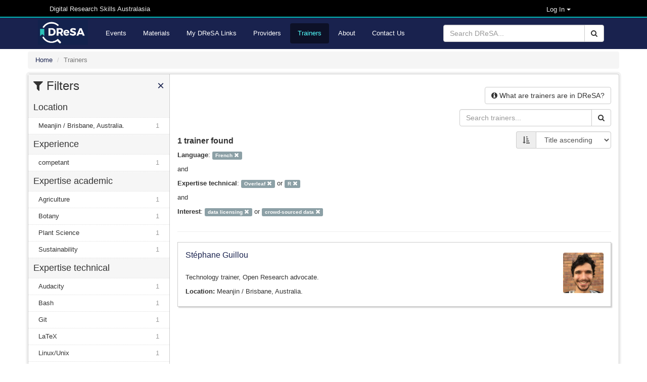

--- FILE ---
content_type: text/html; charset=utf-8
request_url: https://dresa.org.au/trainers?expertise_technical%5B%5D=Overleaf&expertise_technical%5B%5D=R&interest%5B%5D=data+licensing&interest%5B%5D=crowd-sourced+data&language=French
body_size: 7993
content:
<!DOCTYPE html>
<html>

<head>
  <meta name="viewport" content="width=device-width, initial-scale=1">
  <title>Trainers - Digital Research Skills Australasia</title>
  <link rel="stylesheet" media="all" href="/assets/application-21168d0e7d39ed019bb660dd597ce58b9de536fde882efd312fba9ab7bfc5312.css" data-turbolinks-track="true" integrity="sha256-IRaNDn057QGbtmDdWXzli53lNv3ogu/TEvupq3v8UxI=" />

    <link rel="shortcut icon" type="image/png" href="/assets/dresa/DReSA_favicon-ddc153e8659e9c0fa34c442f9cd14c9b398ea831c7d7bc20c476529b53496dae.ico" />

  <script src="/assets/application-f111e9a308d04b2f36d86a42c28999fe82850ca734b7c712261fcadf5d9344bd.js" data-turbolinks-track="true" integrity="sha256-8RHpowjQSy822GpCwomZ/oKFDKc0t8cSJh/K312TRL0="></script>
  <script type="text/javascript" src="https://maps.googleapis.com/maps/api/js?key=AIzaSyDaZy6nctKSRLpnPniyVonGsYSnjaNUUEI&libraries=places"></script>

  <meta name="csrf-param" content="authenticity_token" />
<meta name="csrf-token" content="zrVFT4hbq8RqYdrsY6IwxnD4goK1/5RUqrkyJQrEs1NSCRIIGwTjdLCB+RXHt/O8uKTSHCU3/2VSEpmAUkfE+g==" />

      <script async src="https://www.googletagmanager.com/gtag/js?id=G-4PECZ2SSV8"></script>
  <script>
      window.dataLayer = window.dataLayer || [];
      function gtag(){dataLayer.push(arguments);}
      gtag('js', new Date());

      gtag('config', 'G-4PECZ2SSV8');
  </script>
  <script>
      /**
       * Function that captures a click on an outbound link in Analytics.
       * This function takes a valid URL string as an argument, and uses that URL string
       * as the event label. Setting the transport method to 'beacon' lets the hit be sent
       * using 'navigator.sendBeacon' in browser that support it.
       */
      var captureOutboundLink = function(url) {
          ga('send', 'event', 'outbound', 'click', url, {
              'transport': 'beacon',
              'hitCallback': function(){document.location = url;}
          });
      }
  </script>
  <script>
      /**
       * Function that registers a click on an outbound link in Analytics.
       * This function takes a valid URL string as an argument, and uses that URL string
       * as the event label. Setting the transport method to 'beacon' lets the hit be sent
       * using 'navigator.sendBeacon' in browser that support it.
       */
      var getOutboundLink = function(url) {
          gtag('event', 'click', {
              'event_category': 'outbound',
              'event_label': url,
              'transport_type': 'beacon',
              'event_callback': function(){document.location = href;}
          });
      }
  </script>

    <script src="/assets/application-f111e9a308d04b2f36d86a42c28999fe82850ca734b7c712261fcadf5d9344bd.js" data-turbolinks-track="reload"></script>

    <meta name="twitter:card" content="summary_large_image" />
<meta name="twitter:site" content="DReSA" />
<meta name="twitter:creator" content="@DReSA_news" />
<meta name="twitter:image" content="https://dresa.org.au/assets/dresa/DReSA_logo_long_dark-d086dfccde86788b734ad7f34bc6090469324fcebebbf1099d98f32a6370b35e.png" />
<meta name="twitter:title" content="Digital Research Skills Australasia" />
<meta name="twitter:description" content="Browsing, discovering and organising digital research events and training resources, collected from Australasian providers." />
<meta property="og:url" content="https://dresa.org.au/trainers?expertise_technical%5B%5D=Overleaf&amp;expertise_technical%5B%5D=R&amp;interest%5B%5D=data+licensing&amp;interest%5B%5D=crowd-sourced+data&amp;language=French" />
<meta property="og:image" content="https://dresa.org.au/assets/dresa/DReSA_Logo_Twitter-e142d52baaa31bfbbcd05e658a926b28037f78294b67fa4b07ed79c5ff45b22b.png" />
<meta property="og:title" content="Digital Research Skills Australasia" />
<meta property="og:description" content="Browsing, discovering and organising digital research events and training resources, collected from Australasian providers." />


  <!-- script src="https://ajax.googleapis.com/ajax/libs/jquery/1.8.2/jquery.js"></script -->
  <script type="text/javascript" src="https://vocabs.ardc.edu.au/apps/assets/vocab_widget/js/vocab_widget_v2.js"></script>
  <link rel="stylesheet" type="text/css" href="https://vocabs.ardc.edu.au/apps/assets/vocab_widget/css/vocab_widget_v2.css" />

  <!-- script type="text/javascript" src="https://vocabs.ardc.edu.au/assets/core/lib/qtip2/jquery.qtip.js"></script -->
  <link rel="stylesheet" type="text/css" href="https://cdn.jsdelivr.net/qtip2/2.2.1/basic/jquery.qtip.min.css" media="screen" />

</head>


<body>


<header class="top-header">
  <nav>
    <div class="container">


        <div class="col-md-5 server-name hidden-sm hidden-xs">
          Digital Research Skills Australasia
        </div>

      <div class="user-options">

          <!-- log in methods -->
          <div class='dropdown'>
            <div class='btn btn-dark dropdown-toggle' type="button" data-toggle="dropdown"
                 aria-haspopup="true" aria-expanded="true"
                 style='margin: 0; padding: 0; background-color: #000; color: #eee; padding-right: 80px; font-size: small;'>
              Log In
              <span class="caret"></span>
            </div>
            <ul class='dropdown-menu' style='background-color: #000; color: #eee;'>
                <li class='dropdown-item'>
                  <a rel="nofollow" data-method="post" href="/users/auth/oidc">Australia (AAF)</a>
                </li>

                <li class='dropdown-item'>
                  <a rel="nofollow" data-method="post" href="/users/auth/oidc2">New Zealand (Tuakiri)</a>
                </li>

              <li class='dropdown-item'>
                <a href="/users/sign_in">Administration</a>
              </li>

            </ul>
          </div>

      </div>
    </div>
  </nav>
</header>

<header class="second-header">
  <nav class="navbar navbar-default">
    <div class="container">
      <div class="navbar-header">
        <button type="button" class="navbar-toggle collapsed" data-toggle="collapse"
                data-target="#orange-navbar-collapse" aria-expanded="false">
          <span class="sr-only">Toggle navigation</span>
          <span class="icon-bar"></span>
          <span class="icon-bar"></span>
          <span class="icon-bar"></span>
        </button>
          <a class="navbar-brand" href="/">
            <img alt="DReSA Home" style="height: 50px; margin-top: 3px;" src="/assets/dresa/DReSA_logo_long_dark-d086dfccde86788b734ad7f34bc6090469324fcebebbf1099d98f32a6370b35e.png" />
          </a>
      </div>

      <div class="collapse navbar-collapse" id="orange-navbar-collapse">
          <form id="search-box" class="navbar-form navbar-right" role="search" action="/search" accept-charset="UTF-8" method="get"><input name="utf8" type="hidden" value="&#x2713;" />
            <div class="input-group">
              <input type="text" class="form-control" name='q'
                     placeholder="Search DReSA..."/>
              <div class="input-group-btn">
                <button type="submit" class="btn btn-default"><i class="fa fa-search"></i></button>
              </div>
            </div>
</form>        <ul class="nav navbar-nav ">
            <li><a href="/events">Events</a></li>
            <li><a href="/materials">Materials</a></li>
            <li><a href="/packages">My DReSA Links</a></li>
            <li><a href="/content_providers">Providers</a></li>
            <li class="active"><a href="/trainers">Trainers</a></li>
          <li><a href="/about">About</a></li>
          <li><a href="/contact">Contact Us</a></li>
</ul>      </div>
    </div>
  </nav>
</header>

<div class="container-fluid" id="header-container">

    <div id="flash-container">
      
    </div>
</div>


<div id="main-container" class="container-fluid">
  <div class="breadcrumbs">
  <ol class="breadcrumb" itemscope itemtype="http://schema.org/BreadcrumbList">
      <li itemprop="itemListElement" itemscope
          itemtype="http://schema.org/ListItem">
        <a href="/" itemscope itemtype="http://schema.org/Thing"
           itemprop="item"><span itemprop="name">Home</span></a>
        <meta itemprop="position" content="1"/>
      </li>
    <li class="active">Trainers</li>
  </ol>
</div>


  <div class="wrapper">
    <div id="sidebar" class="popout-sidebar">
      <h3 class="nav-heading" id="sidebar-header">
  <i class="fa fa-filter"></i> Filters
  <a href="#" class="pull-right" id="sidebar-close">&times;</a>
</h3>

<ul class="unstyled nav-simple">
          

  <li>
    <h4 class="nav-heading">
      Location    </h4>
  </li>

      <li class="nav-item
        "
          >
        <a title="Meanjin / Brisbane, Australia." href="/trainers?expertise_technical%5B%5D=Overleaf&amp;expertise_technical%5B%5D=R&amp;interest%5B%5D=data+licensing&amp;interest%5B%5D=crowd-sourced+data&amp;language=French&amp;location=Meanjin+%2F+Brisbane%2C+Australia.">Meanjin / Brisbane, Australia.<span class="facet-count">1</span></a>
      </li>


          

  <li>
    <h4 class="nav-heading">
      Experience    </h4>
  </li>

      <li class="nav-item
        "
          >
        <a title="competant" href="/trainers?experience=competant&amp;expertise_technical%5B%5D=Overleaf&amp;expertise_technical%5B%5D=R&amp;interest%5B%5D=data+licensing&amp;interest%5B%5D=crowd-sourced+data&amp;language=French">competant<span class="facet-count">1</span></a>
      </li>


          

  <li>
    <h4 class="nav-heading">
      Expertise academic    </h4>
  </li>

      <li class="nav-item
        "
          >
        <a title="Agriculture" href="/trainers?expertise_academic=Agriculture&amp;expertise_technical%5B%5D=Overleaf&amp;expertise_technical%5B%5D=R&amp;interest%5B%5D=data+licensing&amp;interest%5B%5D=crowd-sourced+data&amp;language=French">Agriculture<span class="facet-count">1</span></a>
      </li>
      <li class="nav-item
        "
          >
        <a title="Botany" href="/trainers?expertise_academic=Botany&amp;expertise_technical%5B%5D=Overleaf&amp;expertise_technical%5B%5D=R&amp;interest%5B%5D=data+licensing&amp;interest%5B%5D=crowd-sourced+data&amp;language=French">Botany<span class="facet-count">1</span></a>
      </li>
      <li class="nav-item
        "
          >
        <a title="Plant Science" href="/trainers?expertise_academic=Plant+Science&amp;expertise_technical%5B%5D=Overleaf&amp;expertise_technical%5B%5D=R&amp;interest%5B%5D=data+licensing&amp;interest%5B%5D=crowd-sourced+data&amp;language=French">Plant Science<span class="facet-count">1</span></a>
      </li>
      <li class="nav-item
        "
          >
        <a title="Sustainability" href="/trainers?expertise_academic=Sustainability&amp;expertise_technical%5B%5D=Overleaf&amp;expertise_technical%5B%5D=R&amp;interest%5B%5D=data+licensing&amp;interest%5B%5D=crowd-sourced+data&amp;language=French">Sustainability<span class="facet-count">1</span></a>
      </li>


          

  <li>
    <h4 class="nav-heading">
      Expertise technical    </h4>
  </li>

      <li class="nav-item
        "
          >
        <a title="Audacity" href="/trainers?expertise_technical%5B%5D=Overleaf&amp;expertise_technical%5B%5D=R&amp;expertise_technical%5B%5D=Audacity&amp;interest%5B%5D=data+licensing&amp;interest%5B%5D=crowd-sourced+data&amp;language=French">Audacity<span class="facet-count">1</span></a>
      </li>
      <li class="nav-item
        "
          >
        <a title="Bash" href="/trainers?expertise_technical%5B%5D=Overleaf&amp;expertise_technical%5B%5D=R&amp;expertise_technical%5B%5D=Bash&amp;interest%5B%5D=data+licensing&amp;interest%5B%5D=crowd-sourced+data&amp;language=French">Bash<span class="facet-count">1</span></a>
      </li>
      <li class="nav-item
        "
          >
        <a title="Git" href="/trainers?expertise_technical%5B%5D=Overleaf&amp;expertise_technical%5B%5D=R&amp;expertise_technical%5B%5D=Git&amp;interest%5B%5D=data+licensing&amp;interest%5B%5D=crowd-sourced+data&amp;language=French">Git<span class="facet-count">1</span></a>
      </li>
      <li class="nav-item
        "
          >
        <a title="LaTeX" href="/trainers?expertise_technical%5B%5D=Overleaf&amp;expertise_technical%5B%5D=R&amp;expertise_technical%5B%5D=LaTeX&amp;interest%5B%5D=data+licensing&amp;interest%5B%5D=crowd-sourced+data&amp;language=French">LaTeX<span class="facet-count">1</span></a>
      </li>
      <li class="nav-item
        "
          >
        <a title="Linux/Unix" href="/trainers?expertise_technical%5B%5D=Overleaf&amp;expertise_technical%5B%5D=R&amp;expertise_technical%5B%5D=Linux%2FUnix&amp;interest%5B%5D=data+licensing&amp;interest%5B%5D=crowd-sourced+data&amp;language=French">Linux/Unix<span class="facet-count">1</span></a>
      </li>
      <li class="nav-item
        "
          >
        <a title="OpenRefine" href="/trainers?expertise_technical%5B%5D=Overleaf&amp;expertise_technical%5B%5D=R&amp;expertise_technical%5B%5D=OpenRefine&amp;interest%5B%5D=data+licensing&amp;interest%5B%5D=crowd-sourced+data&amp;language=French">OpenRefine<span class="facet-count">1</span></a>
      </li>
      <li class="nav-item
        "
          >
        <a title="OpenStreetMap" href="/trainers?expertise_technical%5B%5D=Overleaf&amp;expertise_technical%5B%5D=R&amp;expertise_technical%5B%5D=OpenStreetMap&amp;interest%5B%5D=data+licensing&amp;interest%5B%5D=crowd-sourced+data&amp;language=French">OpenStreetMap<span class="facet-count">1</span></a>
      </li>
      <li class="nav-item active
        "
                >
        <a title="Overleaf" href="/trainers?expertise_technical=R&amp;interest%5B%5D=data+licensing&amp;interest%5B%5D=crowd-sourced+data&amp;language=French">Overleaf&nbsp;<i class='glyphicon glyphicon-remove'></i></a>
      </li>
      <li class="nav-item
        "
          >
        <a title="Python" href="/trainers?expertise_technical%5B%5D=Overleaf&amp;expertise_technical%5B%5D=R&amp;expertise_technical%5B%5D=Python&amp;interest%5B%5D=data+licensing&amp;interest%5B%5D=crowd-sourced+data&amp;language=French">Python<span class="facet-count">1</span></a>
      </li>
      <li class="nav-item
        expertise_technical-expanding
        "
          style="display: none;"
      >
        <a title="QGIS" href="/trainers?expertise_technical%5B%5D=Overleaf&amp;expertise_technical%5B%5D=R&amp;expertise_technical%5B%5D=QGIS&amp;interest%5B%5D=data+licensing&amp;interest%5B%5D=crowd-sourced+data&amp;language=French">QGIS<span class="facet-count">1</span></a>
      </li>
      <li class="nav-item active
        expertise_technical-expanding
        "
          style="display: none;"
      >
        <a title="R" href="/trainers?expertise_technical=Overleaf&amp;interest%5B%5D=data+licensing&amp;interest%5B%5D=crowd-sourced+data&amp;language=French">R&nbsp;<i class='glyphicon glyphicon-remove'></i></a>
      </li>
      <li class="nav-item
        expertise_technical-expanding
        "
          style="display: none;"
      >
        <a title="RStudio" href="/trainers?expertise_technical%5B%5D=Overleaf&amp;expertise_technical%5B%5D=R&amp;expertise_technical%5B%5D=RStudio&amp;interest%5B%5D=data+licensing&amp;interest%5B%5D=crowd-sourced+data&amp;language=French">RStudio<span class="facet-count">1</span></a>
      </li>
      <li class="nav-item
        expertise_technical-expanding
        "
          style="display: none;"
      >
        <a title="Spyder" href="/trainers?expertise_technical%5B%5D=Overleaf&amp;expertise_technical%5B%5D=R&amp;expertise_technical%5B%5D=Spyder&amp;interest%5B%5D=data+licensing&amp;interest%5B%5D=crowd-sourced+data&amp;language=French">Spyder<span class="facet-count">1</span></a>
      </li>
      <li class="nav-item
        expertise_technical-expanding
        "
          style="display: none;"
      >
        <a title="Voyant Tools" href="/trainers?expertise_technical%5B%5D=Overleaf&amp;expertise_technical%5B%5D=R&amp;expertise_technical%5B%5D=Voyant+Tools&amp;interest%5B%5D=data+licensing&amp;interest%5B%5D=crowd-sourced+data&amp;language=French">Voyant Tools<span class="facet-count">1</span></a>
      </li>
      <li class="nav-item
        expertise_technical-expanding
        "
          style="display: none;"
      >
        <a title="uMap" href="/trainers?expertise_technical%5B%5D=Overleaf&amp;expertise_technical%5B%5D=R&amp;expertise_technical%5B%5D=uMap&amp;interest%5B%5D=data+licensing&amp;interest%5B%5D=crowd-sourced+data&amp;language=French">uMap<span class="facet-count">1</span></a>
      </li>

    <li class="nav-item" style="padding: 10px 7px 10px 7px;"
        onClick="toggleFacets('expertise_technical')">
      <span class='toggle-expertise_technical' style='font-weight: bold;'>
            Show more expertise technicals</span>
            <i class='glyphicon glyphicon-chevron-down pull-right toggle-expertise_technical'></i>
            <span class='toggle-expertise_technical' style='font-weight: bold; display: none;'>
            Show fewer expertise technicals</span>
            <i class='glyphicon glyphicon-chevron-up pull-right toggle-expertise_technical' style='display: none;'></i>
            
    </li>

          

  <li>
    <h4 class="nav-heading">
      Interest    </h4>
  </li>

      <li class="nav-item
        "
          >
        <a title="GIS" href="/trainers?expertise_technical%5B%5D=Overleaf&amp;expertise_technical%5B%5D=R&amp;interest%5B%5D=data+licensing&amp;interest%5B%5D=crowd-sourced+data&amp;interest%5B%5D=GIS&amp;language=French">GIS<span class="facet-count">1</span></a>
      </li>
      <li class="nav-item
        "
          >
        <a title="Open Research" href="/trainers?expertise_technical%5B%5D=Overleaf&amp;expertise_technical%5B%5D=R&amp;interest%5B%5D=data+licensing&amp;interest%5B%5D=crowd-sourced+data&amp;interest%5B%5D=Open+Research&amp;language=French">Open Research<span class="facet-count">1</span></a>
      </li>
      <li class="nav-item
        "
          >
        <a title="Open Science" href="/trainers?expertise_technical%5B%5D=Overleaf&amp;expertise_technical%5B%5D=R&amp;interest%5B%5D=data+licensing&amp;interest%5B%5D=crowd-sourced+data&amp;interest%5B%5D=Open+Science&amp;language=French">Open Science<span class="facet-count">1</span></a>
      </li>
      <li class="nav-item
        "
          >
        <a title="citizen science" href="/trainers?expertise_technical%5B%5D=Overleaf&amp;expertise_technical%5B%5D=R&amp;interest%5B%5D=data+licensing&amp;interest%5B%5D=crowd-sourced+data&amp;interest%5B%5D=citizen+science&amp;language=French">citizen science<span class="facet-count">1</span></a>
      </li>
      <li class="nav-item
        "
          >
        <a title="commons" href="/trainers?expertise_technical%5B%5D=Overleaf&amp;expertise_technical%5B%5D=R&amp;interest%5B%5D=data+licensing&amp;interest%5B%5D=crowd-sourced+data&amp;interest%5B%5D=commons&amp;language=French">commons<span class="facet-count">1</span></a>
      </li>
      <li class="nav-item active
        "
                >
        <a title="crowd-sourced data" href="/trainers?expertise_technical%5B%5D=Overleaf&amp;expertise_technical%5B%5D=R&amp;interest=data+licensing&amp;language=French">crowd-sourced data&nbsp;<i class='glyphicon glyphicon-remove'></i></a>
      </li>


          

  <li>
    <h4 class="nav-heading">
      Activity    </h4>
  </li>

      <li class="nav-item
        "
          >
        <a title="The Carpentries" href="/trainers?activity=The+Carpentries&amp;expertise_technical%5B%5D=Overleaf&amp;expertise_technical%5B%5D=R&amp;interest%5B%5D=data+licensing&amp;interest%5B%5D=crowd-sourced+data&amp;language=French">The Carpentries<span class="facet-count">1</span></a>
      </li>


          

  <li>
    <h4 class="nav-heading">
      Language    </h4>
  </li>

      <li class="nav-item
        "
          >
        <a title="English" href="/trainers?expertise_technical%5B%5D=Overleaf&amp;expertise_technical%5B%5D=R&amp;interest%5B%5D=data+licensing&amp;interest%5B%5D=crowd-sourced+data&amp;language%5B%5D=French&amp;language%5B%5D=English">English<span class="facet-count">1</span></a>
      </li>
      <li class="nav-item active
        "
                >
        <a title="French" href="/trainers?expertise_technical%5B%5D=Overleaf&amp;expertise_technical%5B%5D=R&amp;interest%5B%5D=data+licensing&amp;interest%5B%5D=crowd-sourced+data">French&nbsp;<i class='glyphicon glyphicon-remove'></i></a>
      </li>
      <li class="nav-item
        "
          >
        <a title="Spanish; Castilian" href="/trainers?expertise_technical%5B%5D=Overleaf&amp;expertise_technical%5B%5D=R&amp;interest%5B%5D=data+licensing&amp;interest%5B%5D=crowd-sourced+data&amp;language%5B%5D=French&amp;language%5B%5D=Spanish%3B+Castilian">Spanish; Castilian<span class="facet-count">1</span></a>
      </li>


</ul>

    </div>

  <div id="content">
    <div class="row">
      <!-- Info -->
      <div class="pull-right">
        <button name="button" type="button" class="btn btn-default has-popover" data-toggle="popover" data-placement="bottom" data-trigger="focus" data-title="What are trainers are in DReSA?" data-html="true" data-content="
          <p>DReSA provides a facility that allows registered users to provide information about their training experience and make this publicly available via the Trainers Register.</p>

"><i class='fa fa-info-circle'></i> <span class='hidden-xs'>What are trainers are in DReSA?</span></button>      </div>
    </div>

      <div class="row">
        

<form role="form" action="/trainers" accept-charset="UTF-8" method="get">
    <div class="input-group responsive-search-box">
      <input type="text" name="q" id="q" class="form-control" placeholder="Search trainers..." />
      <div class="input-group-btn">
        <button id="search-link" class="btn btn-default">
          <i class="fa fa-search"></i>
        </button>
      </div>
    </div>
</form>
        <button class="btn btn-default" id="sidebar-toggle" type="button" autocomplete="off">
          <i class="fa fa-filter"></i> Filters
        </button>
      </div>
      <div class="row">
        


<form class="form-inline pull-right">
  <div class="form-group">
    <div class="input-group">
      <span class="input-group-addon"><i title="Sort by" class="fa fa-sort-amount-asc" aria-hidden="true"></i></span>
      <select name="sort" id="sort" onchange="redirect_to_sort_url()" class="form-control"><option value="asc">Title ascending</option>
<option value="desc">Title descending</option>
<option value="mod">Last modified</option></select>
    </div>
  </div>
</form>
        
<div class="search-results-count">
  
    1 trainer found

</div>

        
  <p>
    <b>Language</b>:
      <span class="active-filters"><a title="French" class="label label-default filter-button" href="/trainers?expertise_technical%5B%5D=Overleaf&amp;expertise_technical%5B%5D=R&amp;interest%5B%5D=data+licensing&amp;interest%5B%5D=crowd-sourced+data">French&nbsp;<i class='glyphicon glyphicon-remove'></i></a></span>
  </p>
    <p>and</p>
  <p>
    <b>Expertise technical</b>:
              <span class="active-filters">
                <a title="Overleaf" class="label label-default filter-button" href="/trainers?expertise_technical=R&amp;interest%5B%5D=data+licensing&amp;interest%5B%5D=crowd-sourced+data&amp;language=French">Overleaf&nbsp;<i class='glyphicon glyphicon-remove'></i></a>
                  or
              </span>
              <span class="active-filters">
                <a title="R" class="label label-default filter-button" href="/trainers?expertise_technical=Overleaf&amp;interest%5B%5D=data+licensing&amp;interest%5B%5D=crowd-sourced+data&amp;language=French">R&nbsp;<i class='glyphicon glyphicon-remove'></i></a>
              </span>
  </p>
    <p>and</p>
  <p>
    <b>Interest</b>:
              <span class="active-filters">
                <a title="data licensing" class="label label-default filter-button" href="/trainers?expertise_technical%5B%5D=Overleaf&amp;expertise_technical%5B%5D=R&amp;interest=crowd-sourced+data&amp;language=French">data licensing&nbsp;<i class='glyphicon glyphicon-remove'></i></a>
                  or
              </span>
              <span class="active-filters">
                <a title="crowd-sourced data" class="label label-default filter-button" href="/trainers?expertise_technical%5B%5D=Overleaf&amp;expertise_technical%5B%5D=R&amp;interest=data+licensing&amp;language=French">crowd-sourced data&nbsp;<i class='glyphicon glyphicon-remove'></i></a>
              </span>
  </p>


      </div>

    



    <hr>

    <div class="list-card" style="width: 100%;">

  <div class='col-md-1 pull-right' style='margin: 10px; padding: 0;'>
      <img class="small-trainer-logo" style="margin: 0; padding: 0;" src="https://secure.gravatar.com/avatar/ee81ed9791c7467f3e94a1dc702b2d13.png?r=PG&amp;s=250" />
  </div>

  <a class="list-card-heading" href="/trainers/stephane-guillou">Stéphane Guillou</a>

  <div class="dont-break-out">
    <p class></p>
    <div class="row" style='margin: 0;'>
      <div class="text-justify" style="display: inline; word-break: normal;">
        <p><p>Technology trainer, Open Research advocate.</p>
</p>
      </div>
      <div class='' style='margin-top: 6px;'>
        <p class="location"><b> Location: </b>Meanjin / Brisbane, Australia.</p>
      </div>
    </div>
  </div>

  <div itemscope itemtype="http://schema.org/Person">
  <span itemprop="familyName" content="Guillou" class="schemaorg-element">Guillou</span>
  <span itemprop="givenName" content="Stéphane" class="schemaorg-element">Stéphane</span>
  <span itemprop="email" content="s.guillou@uq.edu.au" class="schemaorg-element">s.guillou@uq.edu.au</span>
  <span itemprop="workLocation" content="Meanjin / Brisbane, Australia." class="schemaorg-element">Meanjin / Brisbane, Australia.</span>
    <span itemprop="description" content="Technology trainer, Open Research advocate." class="schemaorg-element">Technology trainer, Open Research advocate.</span>
    <span itemprop="knowsLanguage" content="English French Spanish; Castilian" class="schemaorg-element">[&quot;English&quot;, &quot;French&quot;, &quot;Spanish; Castilian&quot;]</span>
  <span itemprop="url" content="" class="schemaorg-element"></span>
  <span itemprop="identifier" content="https://orcid.org/0000-0001-8992-0951" class="schemaorg-element">https://orcid.org/0000-0001-8992-0951</span>
</div>

</div>


    



  </div>
</div>

</div>

<footer class="footer">
  <div class="container">

    <div class="row">
      <div class="col-md-3 col-sm-3 col-xs-6">
        <a target="_blank" href="/DReSA-Terms-of-use.pdf">Terms of Use</a>
        |
        <a target="_blank" href="/DReSA-User-Manual.pdf">User Manual</a><br/>
        <a target="_blank" href="http://videos.dresa.org.au">Video Guides</a><br/>
        <a href="/privacy">Privacy</a><br/>
        <a href="mailto:contact@dresa.org.au">Contact us</a><br/>
        <a target="_blank" href="https://github.com/dresa-org-au/TeSS/blob/master/README.md">Source code [ version: 1.4.3 ]</a>
      </div>
      <div class="col-md-9 col-sm-9 col-xs-6">
        <!-- show on large and medium screens -->
<div class="col-md-4 hidden-sm hidden-xs">
  <a class="funder-logo" target="_blank" href="https://www.ardc.edu.au/">
    <img title="Australian Research Data Commons" src="/assets/supporters/ARDC-Logo-3d0839dee1eb31d3f260b1d235e6558adbf6fe8d594de6d2aae22409e3fc63a3.png" />
</a></div>
<div class="col-md-4 hidden-sm hidden-xs">
  <a class="funder-logo" target="_blank" href="https://www.nci.org.au/">
    <img title="National Computational Infrastructure Australia" src="/assets/supporters/NCI-Australia-Logo-Inverted-0d0fd41668d6910d92807cc6cfabce1af63d3801587d0a815fd710991d249cb0.png" />
</a></div>
<div class="col-md-4 hidden-sm hidden-xs">
  <a class="funder-logo" target="_blank" href="https://www.pawsey.org.au/">
    <img title="Pawsey Supercomputing Research Centre" src="/assets/supporters/Pawsey-Logo-ed4dca67151b4ac1fab9e174171bb66e38d4ab981fa90f0ab549368ce7a03682.png" />
</a></div>

      </div>
    </div>
    
    <div class="row">
      <div class="col-lg-12">
        <!-- show on all screens -->
<div class="col-md-10 col-sm-10 col-xs-12 funder-text">
  <p>The DReSA training registry is developed and delivered in partnership with the  <a href='https://www.ardc.edu.au/' target='_blank'>Australian Research Data Commons (ARDC)</a>, the  <a href='https://www.nci.org.au/' target='_blank'>National Computational Infrastructure Australia (NCI)</a>, the  <a href='https://www.pawsey.org.au/' target='_blank'>Pawsey Supercomputing Research Centre (Pawsey)</a> and the digital research trainer community.</p> <p>ARDC, NCI and Pawsey are funded by the National Collaborative Research Infrastructure Strategy (NCRIS).</p>

</div>

<!-- show on large, medium and small screens -->
<div class="col-md-2 col-sm-2 hidden-xs">
  <a class="funder-logo" target="_blank" href="https://www.dese.gov.au/ncris">
    <img style="height: 80px;" title="National Collaborative Research Infrastructure Strategy (NCRIS)" src="/assets/supporters/NCRIS-Logo-Inverted-aff681f01a99d2d82fae49560405a869a07d131ac306fdbdce6cca3b54e2a134.png" />
</a></div>


      </div>
    </div>

    <div class="row hidden-sm hidden-xs hidden-md no-gutters" style="margin-bottom: 0;">
      <div class="col-lg-12 supported-by">
        <a class="footer-logo" target="_blank" href="https://www.aaf.edu.au/">
  <img style="height: 20px;" title="Australian Access Federation" src="/assets/supporters/AAF-Inverted-04115010aef106986e1764f21c12f37239e124231dd0c9d011e1c2934ca110c0.png" />
</a>
<a class="footer-logo" target="_blank" href="https://www.asdaf.space/">
  <img style="height: 28px;" title="Australian Space Data Analysis Facility" src="/assets/supporters/ASDAF-Logo-Inverted-21d4057e1f83b9ac7fea030ecb9f9fc3c80e9e7d62dffb391cdd5d630706abe6.png" />
</a>
<a class="footer-logo" target="_blank" href="https://www.biocommons.org.au/">
  <img style="height: 33px;" title="Australian Biocommons" src="/assets/supporters/Australian-Biocommons-Logo-Inverted-b45fb43b74f67776bc2b76ee2bf44b04b3e4bc5cca5b46e1d905198b0e86c38c.png" />
</a>
<a class="footer-logo" target="_blank" href="https://www.deakin.edu.au/">
  <img style="height: 38px;" title="Deakin University" src="/assets/supporters/Deakin-Logo-Inverted-27c93c8381e0c00641d62ee7d80eba176ca9e86292d4606302dcba75fc1ee906.png" />
</a>
<a class="footer-logo" target="_blank" href="https://www.federation.edu.au/">
  <img style="height: 20px;" title="Federation University Australia" src="/assets/supporters/Federation-Logo-Inverted-df16ae9151afe6c1cf5b0ed0db52b1ef6339ef00d29181dc1be98f3eefe1b39c.png" />
</a>
<a class="footer-logo" target="_blank" href="https://www.intersect.org.au/">
  <img style="height: 22px;" title="Intersect Australia" src="/assets/supporters/Intersect-Australia-Logo-Inverted-ab246ebb6aeef0f442e07bb2e7135bb95d1c703ef6085067c8cbf91e47247c5b.png" />
</a>
<a class="footer-logo" target="_blank" href="https://www.monash.edu/it/dsai">
  <img style="height: 33px;" title="Department of Data Science and Artificial Intelligence, Monash University" src="/assets/supporters/DSAI-Logo-Inverted-f965e24bc4f2f5104248765ea772a13bfe80a38f2b0b64687be4e67ae08364e7.png" />
</a>
<a class="footer-logo" target="_blank" href="https://www.newcastle.edu.au/">
  <img style="height: 24px;" title="University of Newcastle, Australia" src="/assets/supporters/Newcastle-Logo-Inverted-2b85fc657a1a0101257575a98211b809c67637484a2574cdc6052f797e1c0d99.png" />
</a>
<a class="footer-logo" target="_blank" href="https://www.qcif.edu.au/">
  <img style="height: 32px;" title="Queensland Cyber Infrastructure Foundation" src="/assets/supporters/QCIF-Logo-Inverted-e52dd275060725411342f2727cacf52887526501424f04045108a05d282ec9d2.png" />
</a>
<a class="footer-logo" target="_blank" href="https://www.sydney.edu.au/researc/facilities/sydney-informatics-hub.html">
  <img style="height: 33px" title="Sydney Informatics Hub" src="/assets/supporters/UoS-Inverted-73b47eb36030968d0b6cd388885e1fd0af020d925344b9c31a6c726c7322f4e2.png" />
</a>
      </div>
    </div>

    <div class="row" style="margin-top: 0;">
      <div class="col-md-12 ack-country">
        We acknowledge and pay respects to the Elders and Traditional Owners of the lands on which our partner organisations stand.

      </div>
    </div>

  </div>
</footer>


</body>
</html>
